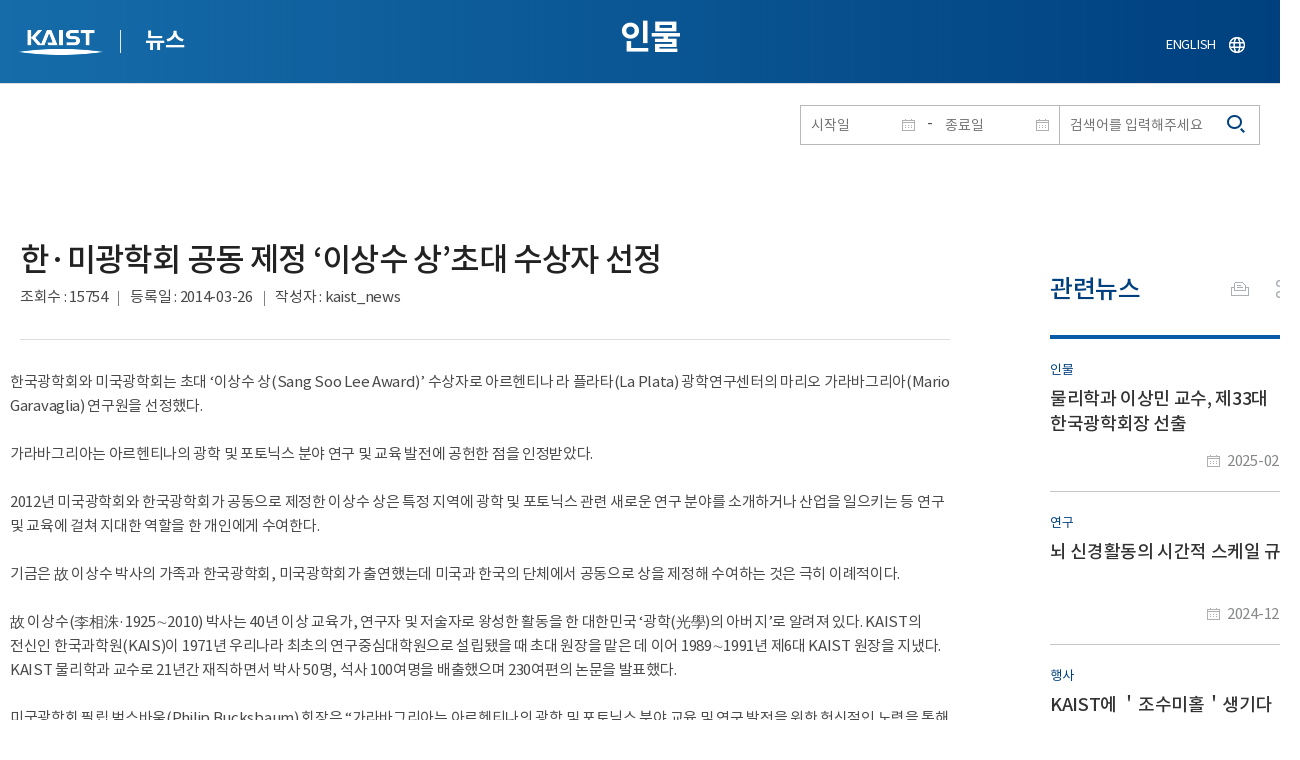

--- FILE ---
content_type: text/html; charset=UTF-8
request_url: https://news.kaist.ac.kr/news/html/news/?mode=V&mng_no=1513
body_size: 43506
content:
<!DOCTYPE html>
<html lang="ko">
<head>
<meta charset="utf-8"/>
<meta name="format-detection" content="telephone=no"/>
<meta name="viewport" content="user-scalable=no,initial-scale=1.0,maximum-scale=1.0,minimum-scale=1.0,width=device-width">
<meta name="author" content=""><!-- 작성자//메인은 사이트네임,서브는 각 컨텐츠 담당자  -->
<meta name="keywords" content=""><!-- 키워드 //SEO검색 관련으로 인하여 삽입 // 각 컨텐츠 별로 추가 또는 컨텐츠타이틀 게시판view는 게시글 제목 -->
<meta name="description" content="사이트 설명을 간략히 기록 해주세요."><!--  상세설명 -->
<meta name="copyright" content="">
<meta property="og:type" content="website">
<meta property="og:title" content="NEWS">
<meta property="og:image" content="/common/img/logo.png">
<meta property="og:description" content="사이트 설명을 간략히 기록 해주세요.">
<title>NEWS</title>

<link rel="stylesheet" href="/pcms/common/css/common.css" />
<!-- <link rel="stylesheet" href="/news/css/common.css" />폰트리셋 -->

<link rel="stylesheet" href="/pcms/common/pluigs/bootstrap/bootstrap.min.css" />
<link rel="stylesheet" href="/pcms/common/font/font-awesome.css" />
<link rel="stylesheet" href="/pcms/common/css/acego.ui.min.css" />
<link rel="stylesheet" href="/common/js/jquery-ui-1.12.1/jquery-ui.min.css" type="text/css" media="all">
<link rel="stylesheet" href="/site/news/css/layout.css?v=202107141426" type="text/css" media="all">
<link rel="stylesheet" href="/site/news/css/skin.css" type="text/css" media="all">

<!-- <link rel="stylesheet" href="/news/css/layout.css" type="text/css" media="all"> -->
    <link rel="stylesheet" href="/pcms/common/css/program.css" />
    <link rel="stylesheet" href="/pcms/common/css/board.min.css" />
    <link rel="stylesheet" href="/pcms/common/css/ir-icon.css" />


<link rel="stylesheet" href="/site/common/css/prog.css" type="text/css" media="all">
<link rel="stylesheet" href="/site/news/css/prog.css" />
<!-- basic script -->
<script src="/pcms/common/pluigs/jQuery/jquery-3.3.1.min.js"></script>
<script src="/pcms/common/pluigs/jQuery/jquery-migrate-1.4.1.min.js" defer="defer"></script>
<script src="/pcms/common/pluigs/jQueryUI/jquery-ui.min.js" defer="defer"></script>
<script src="/pcms/common/js/acego.common.js" defer="defer"></script>
<script src="/pcms/common/js/scroll/common-scroll.js" defer="defer"></script>
<script src="/pcms/common/js/popzone/common-popup.js" defer="defer"></script>
<script src="/common/js/common.js" defer="defer"></script> <!-- common js -->

<script src="/site/news/js/layout.js" defer="defer"></script>

    <script src="/common/js/sns_sharer.js" defer="defer"></script><!-- sharer link -->
    <script src="/pcms/common/pluigs/print/jQuery.print.min.js" defer="defer"></script>
<!--[if lt IE 9]>
<script src="/pcms/common/pluigs/html5/html5shiv.min.js" defer="defer"></script>
<![endif]-->
<!-- Global site tag (gtag.js) - Google Analytics -->
<script async src="https://www.googletagmanager.com/gtag/js?id=UA-157425677-4"></script>
<script>
    window.dataLayer = window.dataLayer || [];
    function gtag(){dataLayer.push(arguments);}
    gtag('js', new Date());

    gtag('config', 'UA-157425677-4');
</script>

</head>


<body >
    <!-- 스킵네비케이션시작 -->
    <div id="skipnavi">
                <a href="#txt">본문 바로가기</a>
        <a href="#gnb">대메뉴 바로가기</a>
            </div>
    <!-- 스킵네비케이션끝 -->
	    <!-- <div id="newsletter_popup">
        <div class="newsletter-wrap">
            <div class="newsletter_box01">
                <div class="letter-txt">
                    <em>KAIST</em>
                    <strong>Newsletter Vol.6</strong>
                    <span>KAIST의 2020.03.22일자 소식을 메일로 받아보세요!</span>
                </div>
                <div class="letter-btn">
                    <a href="#n" class="lbtn letter-go">바로가기</a>
                    <a href="#n" class="lbtn letter-apply">구독신청</a>
                    <a href="#n" class="letter-close">닫기</a>
                </div>
            </div>
            <div class="newsletter_box02">
                <div class="letter-txt">
                    <strong>이메일 주소를 입력해주세요!</strong>
                </div>
                <div class="letter-btn">
                    <input type="text" title="이메일 주소를 입력해주세요" name="email" value="">
                    <a href="#n" class="lbtn letter-apply">구독신청</a>
                    <a href="#n" class="letter-close">닫기</a>
                </div>
            </div>
        </div>
    </div> -->

    <div id="wrap">
        <!-- header -->
        <div id="header">
            <div class="layout">
                <h1><a href="https://www.kaist.ac.kr/kr/">KAIST</a></h1>
                <strong><a href="/news/">뉴스</a></strong>
                <div class="util">
                    <button class="btn_util">유틸열기</button>
                </div>

                
                <div class="etc">
                    <ul>
                        <li>
                            <!--
                                <form name="searchFrm" id="searchFrm" action="/news/html/news/" method="post" >
                                <fieldset>
                                    <legend>홈페이지 통합검색</legend>
                                    <div class="search-select">
                                        <span>
                                            <select name="skey" title="검색 영역 선택">
                                                <option value="keyword">키워드</option>
                                                <option value="college">단과대학</option>
                                                <option value="department">학과</option>
                                                <option value="mayorlab">연구실</option>
                                            </select>
                                        </span>
                                    </div>
                                    <span class="or">or</span>
                                    <div class="search-text">
                                        <span><input type="text" name="sval" value="" title="검색어를 입력해주세요" placeholder="검색어를 입력해주세요" class="form-control"></span>
                                        <input type="submit" value="검색">
                                    </div>
                                </fieldset>
                                </form>
                            -->
                                                        <form name="searchForm" id="searchForm" action="/news/html/news/" method="post" >
                            <fieldset>
                                <legend>홈페이지 통합검색</legend>
                                <input type="hidden" name="order" value="" >
                                <div class="date_box">
                                    <div class="calendar">
                                        <div class="date date_s">
                                            <input type="text" class="datepicker" placeholder="시작일" name="list_s_date" value="" >
                                        </div>
                                        <div class="mid">-</div>
                                        <div class="date date_e">
                                            <input type="text" class="datepicker" placeholder="종료일" name="list_e_date"  value="">
                                        </div>
                                    </div>
                                    <div class="search">
                                        <input type="text" title="검색어를 입력해주세요" placeholder="검색어를 입력해주세요"  name="sval"  value="">
                                        <button>검색</button>
                                    </div>
                                </div>

                                <div class="btn_box">
                                    <!--
                                <script type="text/javascript">
                                     function goSearct_order() {
                                        var f = document.searchForm;
                                        var typ = $('#orderType option:selected').val();
                                        f.order.value=typ;
                                        f.submit();
                                     }
                                </script>
                                    <span class="select-box design-select gray-select small-select">
                                        <select class="design-select" id="orderType" onchange="goSearct_order()" title="검색조건" select-design="true">
                                         <option value="1" >최신순</option>
                                         <option value="2" >조회순</option>
                                        </select>
                                    </span> -->
                                    <!--
                                    <a href="#n" class="new " onclick="orderSearch('1');">최신순</a>
                                    <a href="#n" class="view  " onclick="orderSearch('2');">조회순</a>
                                    -->
                                </div>
                            </fieldset>
                            </form>
                        </li>
                        <li class="language"><a href="/newsen/">ENGLISH</a></li>
                    </ul>
                </div>

                <!-- <button class="btn_sitemap"><span>사이트맵</span></button>
                <div id="sitemapbox" tabindex="0"></div> -->
                <button class="btn_mgnb"><span>메뉴 열기</span></button>
            </div>
        </div>
        <!-- //header -->





            <!-- container -->
        <div id="container">
            <div class="layout">

                <div id="contents">
                    <div id="txt">
                        

    
<!-- <link rel="stylesheet" href="/common/css/prog.css" type="text/css" media="all"> -->

		
<div>
<!-- content start -->
<!-- location -->
<div id="location">
    <div id="path">
        <button class="print" data-print="print">프린트</button>
        <div class="sns">
            <button>공유</button>
            <div class="sns_box">
                <ul>
                    <li class="t"><a href="#" onclick="twitterOpen('NEWS','https://news.kaist.ac.kr/news/html/news/?mode=V&amp;mng_no=1513');return false;" title="트위터 공유하기, 새창열림">트위터</a></li>
                    <li class="f"><a href="#" onclick="facebookOpen('NEWS','https://news.kaist.ac.kr/news/html/news/?mode=V&amp;mng_no=1513');return false;" title="페이스북 공유하기, 새창열림">페이스북</a></li>
                </ul>
                <a href="#" class="btn_close">닫기</a>
            </div>
        </div>
    </div>
</div>
<!-- //location -->
		<div class="prog_bord prog_bord_view">
			<div class="wrap">
				
			
				<div class="top_layout left">
					<div class="tit_box">
						<h2>인물</h2>
					</div>

					<!-- <form name="searchForm" action="?" method="post" >
					<div class="date_box">
						<div class="calendar">	
							<div class="date date_s">
								<input type="text" class="datepicker" placeholder="시작일" name="list_s_date">
							</div>							
							<div class="mid">-</div>
							<div class="date date_e">
								<input type="text" class="datepicker" placeholder="종료일" name="list_e_date">
							</div>							
						</div>
						<div class="search">
							<input type="text" title="검색어를 입력해주세요" placeholder="검색어를 입력해주세요" name="sval">
							<input type="submit" value="검색" ><button>검색</button> 
						</div>
					</div>			
					</form> -->
				</div>

				<div class="prog_layout">
					<div class="prog_tit">
						<strong>한·미광학회 공동 제정 ‘이상수 상’초대 수상자 선정​</strong>
						<div class="prog_stit">
							<span class="views">조회수<!-- 조회수 -->&nbsp;:&nbsp;15754</span>
							<span class="date">등록일<!-- 등록일 -->&nbsp;:&nbsp;2014-03-26</span>
							<span class="writer">작성자<!-- 작성자 -->&nbsp;:&nbsp;kaist_news</span>
						</div>
					</div>
					<div class="prog_contents">
						 
						<div class="txt_box">
							<p><div>한국광학회와 미국광학회는 초대 &lsquo;이상수 상(Sang Soo Lee Award)&rsquo; 수상자로 아르헨티나 라 플라타(La Plata) 광학연구센터의 마리오 가라바그리아(Mario Garavaglia) 연구원을 선정했다.</div>
<div><br></div>
<div>가라바그리아는 아르헨티나의 광학 및 포토닉스 분야 연구 및 교육 발전에 공헌한 점을 인정받았다.</div>
<div><br></div>
<div>2012년 미국광학회와 한국광학회가 공동으로 제정한 이상수 상은 특정 지역에 광학 및 포토닉스 관련 새로운 연구 분야를 소개하거나 산업을 일으키는 등 연구 및 교육에 걸쳐 지대한 역할을 한 개인에게 수여한다.</div>
<div><br></div>
<div>기금은 故 이상수 박사의 가족과 한국광학회, 미국광학회가 출연했는데 미국과 한국의 단체에서 공동으로 상을 제정해 수여하는 것은 극히 이례적이다.</div>
<div><br></div>
<div>故 이상수(李相洙&middot;1925&sim;2010) 박사는 40년 이상 교육가, 연구자 및 저술자로 왕성한 활동을 한 대한민국 &lsquo;광학(光學)의 아버지&rsquo;로 알려져 있다. KAIST의 전신인 한국과학원(KAIS)이 1971년 우리나라 최초의 연구중심대학원으로 설립됐을 때 초대 원장을 맡은 데 이어 1989&sim;1991년 제6대 KAIST 원장을 지냈다. KAIST 물리학과 교수로 21년간 재직하면서 박사 50명, 석사 100여명을 배출했으며 230여편의 논문을 발표했다.</div>
<div><br></div>
<div>미국광학회 필립 벅스바움(Philip Bucksbaum) 회장은 &ldquo;가라바그리아는 아르헨티나의 광학 및 포토닉스 분야 교육 및 연구 발전을 위한 헌신적인 노력을 통해 이상수 상의 정신을 잘 대변하고 있다&rdquo;며 &ldquo;학생&middot;연구실&middot;논문들을 통해 관련 분야를 성장시키기 위해 지칠 줄 모르고 일해 온 업적을 인정했다&rdquo;고 말했다.</div>
<div><br></div>
<div>한국광학회 우정원 회장은 &ldquo;이 상은 故 이상수 박사처럼 지역 광학 분야 발전에 지속적으로 기여한 사람에게 준다&rdquo;며 &ldquo;가라바그리아는 아르헨티나 광학 분야에서 매우 존경 받는 연구자로 아르헨티나 &lsquo;광학의 아버지&rsquo;라 할 수 있어 그는 이 상의 초대 수상자로 적임자라고 여긴다&rdquo;고 말했다.</div>
<div><br></div>
<div>가라바그리아는 1966년 아르헨티나 국립 라 플라타 대학교(Universidad Nacional de La Plata)에 분광학&middot;광학&middot;레이저 연구실을 만들고 1977년에는 광학연구센터(Center for Optical Research, CIO)를 설립, 1992년까지 소장을 역임했으며 현재는 연구원으로 재직 중이다. 고전 및 현대광학, 광 방출 분광학과 레이저 분광학 분야에서 250편이상의 논문을 발표했으며 광학교육지원에 관한 업적으로 1999년 국제광학위원회(ICO, International Commission for Optics)에서 갈릴레오 갈릴레이 상을 수상했다.</div>
<div><br></div>
<div>미국광학회(OSA)<span class="Apple-tab-span" style="white-space: pre;">	</span></div>
<div>1916년 설립된 미국광학회(OSA)는 빛의 과학 분야에서 발견을 장려하고, 현실세계 적용을 실현하며, 성취를 촉진시키는 과학자, 공학자, 학생 및 기업 지도자들을 위한 선도 전문 학회다. 미국광학회는 세계적 명성의 논문 출판, 학술회의 및 회원 프로그램을 통해 광학 및 포토닉스 분야 의 폭 넓은 글로벌 전문가 네트워크를 위한 양질의 연구, 상호 협력 및 전용 리소스를 제공한다. 보다 자세한 정보는 홈페이지 <a href="http://www.osa.org를">www.osa.org를</a> 통해 확인할 수 있다.</div>
<div><br></div>
<div>한국광학회 (OSA)</div>
<div>1989년 설립된 한국광학회(OSK)는 대한민국의 광학과 포토닉스 분야를 선도하는 학술단체다. 두 가지의 논문지와 하나의 잡지를 발간하며, 아홉 개의 전문 기술분과의 다양한 활동을 통해 한국의 광학과 포토닉스에 종사하는 과학자, 엔지니어, 학생 및 산업체 지도자들을 위해 봉사한다. 한국광학회는 다수의 외국 학회와 협약을 맺고 있으며, 다양한 국제학술회의를 조직하는 데에 참여해 왔다. 보다 자세한 정보는 홈페이지 <a href="http://www.osk.or.kr을">www.osk.or.kr을</a> 통해 확인할 수 있다.</div></p>

							 

						</div>
						<!-- <div class="img_line">
							<img src="img/prog/prog_bord_img02.jpg" alt="">
						</div> -->
					</div>
					<div class="prog_tag">
						<div class="tag_box">
							<a href='?skey=keyword&amp;sval=%ED%99%9C%EB%8F%99'>활동</a><a href='?skey=keyword&amp;sval=%EC%9D%B4%EC%83%81%EC%88%98+%EC%83%81'>이상수 상</a><a href='?skey=keyword&amp;sval=%ED%95%9C%EA%B5%AD%EA%B4%91%ED%95%99%ED%9A%8C'>한국광학회</a><a href='?skey=keyword&amp;sval=%EB%AF%B8%EA%B5%AD%EA%B4%91%ED%95%99%ED%9A%8C'>미국광학회</a><a href='?skey=keyword&amp;sval=%ED%8F%AC%ED%86%A0%EB%8B%89%EC%8A%A4'>포토닉스</a><a href='?skey=keyword&amp;sval=%EB%A7%88%EB%A6%AC%EC%98%A4+%EA%B0%80%EB%9D%BC%EB%B0%94%EA%B7%B8%EB%A6%AC%EC%95%84'>마리오 가라바그리아</a><a href='?skey=keyword&amp;sval=%EA%B4%91%ED%95%99%EC%9D%98+%EC%95%84%EB%B2%84%EC%A7%80'>광학의 아버지</a>																												
							<!-- <a href="#n">#유기화학</a>
							<a href="#n">#양자</a>
							<a href="#n">#유기화학</a>
							<a href="#n">#양자</a> -->
						</div>
						<!-- <div class="download">
							<a href="#" class="btn type_1 down small"><span>다운로드</span></a>
						</div> -->
					</div>	
					<div class="bottom_layout"></div>
					<div class="mt_20 text-right">    
							<a href="?&amp;skey=&amp;sval=&amp;list_s_date=&amp;list_e_date=&amp;GotoPage=" class="btn small type_1"><span>목록<!-- 목록 --></span></a>    
				            <!-- <a href='?&amp;skey=&amp;sval=&amp;list_s_date=&amp;list_e_date=&amp;GotoPage=' class="btn btn-file"><i class="ir ir-bbs ir-usfile left ir-homepage"></i> 목록</a> -->
				    </div>		
				    
				</div>
				
				



			</div>
											<div class="quick_news">
					<div class="quick_tit">
						<strong>관련뉴스<!-- 관련뉴스 --></strong>
					</div>
					<div class="ui ui-list__card ui05">
						<ul class="obj col1">
													<li class="col">
								<a href="http://news.kaist.ac.kr/news/html/news/?mode=V&amp;mng_no=44250">
									<div class="item">
										<!-- <div class="thm--box">
										    <div class="inner">
										    	<img class="card-img-top" src="/pcms/common/images/common/no_img.jpg" alt="">
										    </div>
																			  	</div> -->
										<div class="card--body">
											<em class="ui-list__subtitle">인물</em>
										    <strong class="ui-list__title">물리학과 이상민 교수, 제33대 한국광학회장 선출</strong>
										    <p class="ui-list__txt">우리 대학 물리학과 이상민 교수가 제33대 한국광학회장으로 선출됐다. 그는 오는 3월 1일부터 1년간 학회를 대표하며, 이에 대한 공식발표는 2월 13일 이루어졌다. 
한국광학회는 1989년 창립된 레이저 및 광학 분야를 대표하는 학술단체로, 10,000명 이상의 산&amp;middot;학&amp;middot;연 회원이 활동하고 있다. 학회는 9개의 전문분과를 중심으로 기초과학의 발전과 최첨단 융합기술 개발에 기여하며, 국내 광학 연구의 중추적인 역할을 수행하고 있다. 
레이저 및 광학기술은 현대 과학기술의 근간을 이루는 핵심 분야로, 2018년 노벨물리학상(레이저 물리), 2023년 노벨물리학상(아토초 과학), 그리고 같은 해 노벨화학상(양자점)을 수상하였으며, 기초과학 연구와 최첨단의 융합기술에 기반이 되고 있다. 차세대 반도체의 핵심인 극자외선(EUV)부터 에너지, 국방, 우주, 디스플레이, 그리고 양자정보&amp;middot;양자기술에 이르기까지, 국가의 미래 경쟁력을 결정짓는 최첨단 분야</p>
										    <span class="ui-list__date">2025-02-20</span>
										</div>
									</div>
								</a>
							</li>
												<li class="col">
								<a href="http://news.kaist.ac.kr/news/html/news/?mode=V&amp;mng_no=42750">
									<div class="item">
										<!-- <div class="thm--box">
										    <div class="inner">
										    	<img class="card-img-top" src="/pcms/common/images/common/no_img.jpg" alt="">
										    </div>
																			  	</div> -->
										<div class="card--body">
											<em class="ui-list__subtitle">연구</em>
										    <strong class="ui-list__title">뇌 신경활동의 시간적 스케일 규명</strong>
										    <p class="ui-list__txt">두뇌가 수행해야 하는 여러 가지 기능 중에는 감각 정보 처리와 같이 순간적인 것에서부터 기억과 같이 상대적으로 긴 시간 동안 그 내용이 보존되어야 하는 것도 있다. 한미 공동 연구진은 이런 뇌 신경 활동이 이루어지는 다양한 시간적 스케일에 대한 보편적 패턴을 파악하여 뇌의 다양한 기능을 가능하게 하는 신경망 회로 구조를 이해하는 길을 열었다. 
우리 대학 뇌인지과학과 백세범 교수와 생명과학과 정민환 교수, 존스홉킨스대학교 이대열 교수 연구팀이 다양한 포유류 종의 뇌에서 공통적으로 나타나는 영역별 신경 활동의 시간적 스케일 패턴을 확인함으로써 뇌가 정보를 표상하는 원리를 이해하는 데에 한 걸음 더 나아갔다고 24일 밝혔다. 
인간의 뇌에서 가장 두드러지는 영역인 대뇌피질은 시각피질과 같이 감각 정보를 담당하는 영역부터 전전두엽 피질과 같이 고등 인지를 담당하는 영역까지 순차적인 위계 구조로 되어있다. 
연구팀은 신경 활동의 시간적 스케일이 위계가 낮은 영역에서부터 위계가 높은</p>
										    <span class="ui-list__date">2024-12-24</span>
										</div>
									</div>
								</a>
							</li>
												<li class="col">
								<a href="http://news.kaist.ac.kr/news/html/news/?mode=V&amp;mng_no=37270">
									<div class="item">
										<!-- <div class="thm--box">
										    <div class="inner">
										    	<img class="card-img-top" src="/pcms/common/images/common/no_img.jpg" alt="">
										    </div>
																			  	</div> -->
										<div class="card--body">
											<em class="ui-list__subtitle">행사</em>
										    <strong class="ui-list__title">KAIST에 ＇조수미홀＇생기다</strong>
										    <p class="ui-list__txt">우리 대학이 교내 다목적 공간의 명칭을 &amp;lsquo;조수미홀&amp;rsquo;로 변경하는 명명식을 3일 오후 대전 본원에서 개최했다. 
'조수미홀'로 명칭이 변경되는 '울림홀'은 학생 자치 문화 공간으로 2014년 완공된 장영신학생회관에 위치했다. 음향과 조명, 프로젝터와 스크린, 무대 등을 갖추고 있어 강연&amp;middot;공연&amp;middot;상영회 등의 장소로 사용 중이다. 
우리 대학 관계자는 &quot;조수미 초빙석학교수가 KAIST에 불어넣어 준 예술적 영감 및 이와 관련된 활동을 기억하고 이공학을 넘어 다양한 분야에서 융합적 성과를 창출하는 KAIST의 문화적 이미지를 강화하고자 명칭을 변경하게 됐다&quot;라고 설명했다. 
향후, '조수미공연예술연구센터'와 협업해 기술을 접목한 새로운 음악 공연을 시도하는 테스트베드로서 사용할 예정이다. 이 밖에도 '조수미홀'을 다양하게 활용해 학생들의 예술 활동을 더욱 적극적으로 장려하고, 이를 바탕으로 얻은 풍부한 상상력과 개척자 정신을 학업과 연</p>
										    <span class="ui-list__date">2024-06-04</span>
										</div>
									</div>
								</a>
							</li>
												<li class="col">
								<a href="http://news.kaist.ac.kr/news/html/news/?mode=V&amp;mng_no=36590">
									<div class="item">
										<!-- <div class="thm--box">
										    <div class="inner">
										    	<img class="card-img-top" src="/pcms/common/images/common/no_img.jpg" alt="">
										    </div>
																			  	</div> -->
										<div class="card--body">
											<em class="ui-list__subtitle">기부</em>
										    <strong class="ui-list__title">롯데케미칼, ′천원의 아침밥′ 쌀 10톤 기부</strong>
										    <p class="ui-list__txt">우리 대학에 롯데케미칼(대표이사 이훈기)로부터 지난달 24일 3천만 원 상당의 쌀 10톤을 기부받았다. 이와 함께 ㈜롯데케미칼 임직원 10여 명이 우리 대학 캠퍼스에 방문해 기부된 쌀을 학생식당으로 운반하는 봉사활동도 진행됐다. 
㈜롯데케미칼 송보근 연구소장은 &quot;언론보도를 통해 &amp;lsquo;천원의 아침밥&amp;rsquo; 사업을 접했고, 대전지역 대학교와 학생들에게 조금이나마 도움을 주고 싶어 이번 기부를 진행하게 됐다&quot;라며, &quot;든든한 아침밥을 먹고 KAIST 학생들이 과학 기술 인재로 성장하는 데 도움이 되길 바란다&quot;라고 기부 배경과 취지를 밝혔다.
우리 대학은 지난 2023년부터 국비와 시비, 자체 예산 등을 활용하여 학생들에게 아침 식사를 1,000원에 제공하는 '천원의 아침밥' 사업에 참여하고 있다.
㈜롯데케미칼은 지난 2021년부터 매년 사업장 인근 지역의 쌀을 수매해 농가에 보탬을 주고 쌀을 지역사회에 기부하는 사회공헌 '동행쌀' 사업을 진행해 왔다. 올해는 ㈜롯데</p>
										    <span class="ui-list__date">2024-05-03</span>
										</div>
									</div>
								</a>
							</li>
												<li class="col">
								<a href="http://news.kaist.ac.kr/news/html/news/?mode=V&amp;mng_no=35430">
									<div class="item">
										<!-- <div class="thm--box">
										    <div class="inner">
										    	<img class="card-img-top" src="/pcms/common/images/common/no_img.jpg" alt="">
										    </div>
																			  	</div> -->
										<div class="card--body">
											<em class="ui-list__subtitle">인물</em>
										    <strong class="ui-list__title">기계공학과 김정원 교수, 레이저 과학상 수상</strong>
										    <p class="ui-list__txt">기계공학과 김정원 교수가 지난 2월 15일 제35회 한국광학회 정기총회 및 2024 동계학술발표회에서 레이저과학상을 수상했다. 
한국광학회는 최근 5년 이내 양자전자 분야에서 국내외 SCI 학술지에 우수한 논문을 발표하거나 레이저 과학기술 발전에 기여도가 큰 우수 연구자에게 레이저과학상을 수여하고 있다. 

김정원 교수는 초고속 레이저 분야의 다양한 첨단기술을 개발해 레이저 과학 분야에서 우수한 학술 연구업적을 이룩하고, 이를 기반으로 독창적인 펨토초 레이저 응용 분야들을 창출해 레이저 과학의 지평을 넓힌 공로를 인정받아 수상했다.</p>
										    <span class="ui-list__date">2024-02-29</span>
										</div>
									</div>
								</a>
							</li>
					

							<!-- <li class="col">
								<a href="#n">
									<div class="item">
										<div class="thm--box">
										    <div class="inner">
										    	<img class="card-img-top" src="/pcms/common/images/common/no_img.jpg" alt="">
										    </div>
									  	</div>
										<div class="card--body">
											<em class="ui-list__subtitle">대덕넷</em>
										    <strong class="ui-list__title">THE 2019 세계대학 영향력 순위 ‘산업혁신 및 인프라’ 부문 세계 4위</strong>
										    <p class="ui-list__txt">내용이 들어갑니다.</p>
										    <span class="ui-list__date">2019.10.17</span>
										</div>
									</div>
								</a>
							</li>
							<li class="col">
								<a href="#n">
									<div class="item">
										<div class="thm--box">
										    <div class="inner">
										    	<img class="card-img-top" src="/pcms/common/images/common/no_img.jpg" alt="">
										    </div>
									  	</div>
										<div class="card--body">
											<em class="ui-list__subtitle">중앙일보</em>
										    <strong class="ui-list__title">사람 동작 따라 격투하는 ‘리얼스틸’ 로봇, 게임올림픽에 등장 </strong>
										    <p class="ui-list__txt">내용이 들어갑니다.</p>
										    <span class="ui-list__date">2019.10.17</span>
										</div>
									</div>
								</a>
							</li>
							<li class="col">
								<a href="#n">
									<div class="item">
										<div class="thm--box">
										    <div class="inner">
										    	<img class="card-img-top" src="/pcms/common/images/common/no_img.jpg" alt="">
										    </div>
									  	</div>
										<div class="card--body">
											<em class="ui-list__subtitle">한국경제</em>
										    <strong class="ui-list__title">창업인재 키운 KAIST, 최고 공대</strong>
										    <p class="ui-list__txt">내용이 들어갑니다.</p>
										    <span class="ui-list__date">2019.10.17</span>
										</div>
									</div>
								</a>
							</li>
							<li class="col">
								<a href="#n">
									<div class="item">
										<div class="thm--box">
										    <div class="inner">
										    	<img class="card-img-top" src="/pcms/common/images/common/no_img.jpg" alt="">
										    </div>
									  	</div>
										<div class="card--body">
											<em class="ui-list__subtitle">대덕넷</em>
										    <strong class="ui-list__title">글로벌기술사업화센터, 2019 글로벌 기술 사업화 콘퍼런스·워크숍 개최 글로벌기술사업화센터, 2019글로벌 기술 사업화 콘퍼런스·워크숍 개최 </strong>
										    <p class="ui-list__txt">내용이 들어갑니다.</p>
										    <span class="ui-list__date">2019.10.17</span>
										</div>
									</div>
								</a>
							</li>
							<li class="col">
								<a href="#n">
									<div class="item">
										<div class="thm--box">
										    <div class="inner">
										    	<img class="card-img-top" src="/pcms/common/images/common/no_img.jpg" alt="">
										    </div>
									  	</div>
										<div class="card--body">
											<em class="ui-list__subtitle">서울경제</em>
										    <strong class="ui-list__title">메디톡스, 4기 펠로우십 장학금 6천만 원 KAIST에 전달</strong>
										    <p class="ui-list__txt">내용이 들어갑니다.</p>
										    <span class="ui-list__date">2019.10.17</span>
										</div>
									</div>
								</a>
							</li>
							<li class="col">
								<a href="#n">
									<div class="item">
										<div class="thm--box">
										    <div class="inner">
										    	<img class="card-img-top" src="/pcms/common/images/common/no_img.jpg" alt="">
										    </div>
									  	</div>
										<div class="card--body">
											<em class="ui-list__subtitle">한국경제</em>
										    <strong class="ui-list__title">창업인재 키운 KAIST, 최고 공대</strong>
										    <p class="ui-list__txt">내용이 들어갑니다.</p>
										    <span class="ui-list__date">2019.10.17</span>
										</div>
									</div>
								</a>
							</li>
							<li class="col">
								<a href="#n">
									<div class="item">
										<div class="thm--box">
										    <div class="inner">
										    	<img class="card-img-top" src="/pcms/common/images/common/no_img.jpg" alt="">
										    </div>
									  	</div>
										<div class="card--body">
											<em class="ui-list__subtitle">대덕넷</em>
										    <strong class="ui-list__title">사람 동작 따라 격투하는 ‘리얼스틸’ 로봇, 게임올림픽에 등장 </strong>
										    <p class="ui-list__txt">내용이 들어갑니다.</p>
										    <span class="ui-list__date">2019.10.17</span>
										</div>
									</div>
								</a>
							</li>		 -->			
						</ul>									
					</div>
				</div>		</div><!--prog_bord-->



    


<!-- content end -->
</div>

	
	
	<!-- <div id="charge">
        					<div class="inner">
        						<span><b>콘텐츠담당</b> : </span>
        					</div>
        				</div> -->
	</div>
	</div>
	</div>
	</div>
	<!-- //container -->
		<!-- content  -->


	<!-- footer -->
	<div id="footer">
	    <div class="layout">
	        <!-- <div class="content_controll">
                                        <a href="#" class="btn_campussite btn_site"><span>교내 주요사이트</span><span class="btnmore"></span></a>
                                        <div class="campussite sitebox">
                                          <ul>
                                            <li><a href="http://kds.kaist.ac.kr" target="_blank" title="새창">생활관</a></li>
                                            <li><a href="http://gifted.kaist.ac.kr" target="_blank" title="새창">과학영재교육연구원</a></li>
                                            <li><a href="https://academy.kaist.ac.kr" target="_blank" title="새창">교육원</a></li>
                                            <li><a href="https://nojo.kaist.ac.kr/" target="_blank" title="새창">노동조합</a></li>
                                            <li><a href="http://leadership.kaist.ac.kr" target="_blank" title="새창">글로벌리더십센터</a></li>
                                            <li><a href="http://www.nnfc.re.kr" target="_blank" title="새창">나노종합기술원</a></li>
                                            <li><a href="http://visionhall.kaist.ac.kr" target="_blank" title="새창">비전관</a></li>
                                            <li><a href="http://csrc.kaist.ac.kr" target="_blank" title="새창">사이버보안연구센터</a></li>
                                            <li><a href="http://ouic.kaist.ac.kr" target="_blank" title="새창">산학협력단</a></li>
                                            <li><a href="http://kis.kaist.ac.kr/" target="_blank" title="새창">연구원</a></li>
                                            <li><a href="http://ita.kaist.ac.kr" target="_blank" title="새창">IT아카데미</a></li>
                                            <li><a href="https://kara.kaist.ac.kr/" target="_blank" title="새창">중앙분석센터</a></li>
                                            <li><a href="http://tbic.kaist.ac.kr" target="_blank" title="새창">창업보육센터</a></li>
                                            <li><a href="http://startup.kaist.ac.kr" target="_blank" title="새창">창업원</a></li>
                                            <li><a href="http://www.ilovekaist.net" target="_blank" title="새창">총동문회</a></li>
                                            <li><a href="http://www.kaistpress.com" target="_blank" title="새창">출판부</a></li>
                                            <li><a href="http://career.kaist.ac.kr" target="_blank" title="새창">채용정보</a></li>
                                            <li><a href="https://clinic.kaist.ac.kr/" target="_blank" title="새창">클리닉</a></li>
                                            <li><a href="http://urs.kaist.ac.kr" target="_blank" title="새창">통합예약</a></li>
                                            <li><a href="http://portal.kaist.ac.kr" target="_blank" title="새창">포탈</a></li>
                                            <li><a href="https://audit.kaist.ac.kr/" target="_blank" title="새창">감사실</a></li>
                                            <li><a href="http://kor.kias.re.kr/" target="_blank" title="새창">고등과학원</a></li>
                                            <li><a href="http://celt.kaist.ac.kr" target="_blank" title="새창">교수학습혁신센터</a></li>
                                            <li><a href="http://profasso.kaist.ac.kr" target="_blank" title="새창">교수협의회</a></li>
                                            <li><a href="http://io.kaist.ac.kr/index.do" target="_blank" title="새창">국제협력처</a></li>
                                            <li><a href="http://archives.kaist.ac.kr" target="_blank" title="새창">기록포털</a></li>
                                            <li><a href="http://library.kaist.ac.kr" target="_blank" title="새창">도서관</a></li>
                                            <li><a href="http://giving.kaist.ac.kr" target="_blank" title="새창">발전재단</a></li>
                                            <li><a href="https://kcc.kaist.ac.kr/" target="_blank" title="새창">상담센터</a></li>
                                            <li><a href="http://lang.kaist.ac.kr" target="_blank" title="새창">어학센터</a></li>
                                            <li><a href="http://yebigun.kaist.ac.kr" target="_blank" title="새창">예비군대대</a></li>
                                            <li><a href="http://satrec.kaist.ac.kr" target="_blank" title="새창">인공위성연구소</a></li>
                                            <li><a href="https://humanrights.kaist.ac.kr/" target="_blank" title="새창">인권윤리센터</a></li>
                                            <li><a href="http://ict.kaist.ac.kr" target="_blank" title="새창">IT서비스</a></li>
                                            <li><a href="http://info.kaist.ac.kr" target="_blank" title="새창">학술문화원</a></li>
                                            <li><a href="https://www.ksa.hs.kr" target="_blank" title="새창">한국과학영재학교</a></li>
                                          </ul>
                                        </div>
                                        <a href="#" class="btn_prev"><span>이전페이지</span></a>
                                        <a href="#" class="btn_top"><span>위로</span></a>
                                </div> -->
	        <div class="sns">
	            <ul>
	                <li class="hub"><a href="https://social.kaist.ac.kr/" target="_blank" title="새창열림">SNS허브</a></li>
	                <!-- <li class="tw"><a href="https://twitter.com/kaistpr" target="_blank" title="새창열림">트위터</a></li> -->
	                <li class="fa"><a href="https://www.facebook.com/KAIST.official" target="_blank" title="새창열림">페이스북</a></li>
	                <li class="in"><a href="https://www.instagram.com/official_kaist/" target="_blank" title="새창열림">인스타그램</a></li>
	                <li class="yo"><a href="https://www.youtube.com/c/KAISTofficial" target="_blank" title="새창열림">유튜브</a></li>
	            </ul>
	        </div>
	        <!-- <div class="menu">
                                        <ul class="depth2_ul">
                                                <li><a href="https://www.kaist.ac.kr/kr/html/footer/0801.html" title="새창으로 링크 열림" target="_blank">알림사항</a></li>
                                                <li><a href="https://www.kaist.ac.kr/kr/html/footer/0802.html" title="새창으로 링크 열림" target="_blank">학사공지</a></li>
                                                <li><a href="https://www.kaist.ac.kr/kr/html/footer/0814.html" title="새창으로 링크 열림" target="_blank">채용/초빙</a></li>
                                                <li><a href="https://www.kaist.ac.kr/kr/html/footer/0815.html" title="새창으로 링크 열림" target="_blank">입찰/구매</a></li>
                                                <li><a href="https://www.kaist.ac.kr/kr/html/campus/0515.html" title="새창으로 링크 열림" target="_blank">행사안내</a></li>
                                                <li><a href="http://audit.kaist.ac.kr/petition/upload.do" target="_blank" title="새창으로 링크 열림">감사실신문고</a></li>
                                                <li><a href="http://audit.kaist.ac.kr/solicit/upload.do" target="_blank" title="새창으로 링크 열림">청탁금지법</a></li>
                                                <li><a href="https://www.kaist.ac.kr/kr/html/footer/0806.html" title="새창으로 링크 열림" target="_blank">경영공시</a></li>
                                                <li><a href="https://www.kaist.ac.kr/kr/html/footer/0807.html" title="새창으로 링크 열림" target="_blank">정보공개</a></li>
                                                <li><a href="http://www.acrc.go.kr/acrc/index.do" target="_blank" title="새창으로 링크 열림">국민권익위</a></li>
                                                <li><a href="https://www.kaist.ac.kr/kr/html/footer/0809.html" title="새창으로 링크 열림" target="_blank">행정서비스현장</a></li>
                                                <li><a href="https://www.kaist.ac.kr/kr/html/footer/0811.html" title="새창으로 링크 열림" target="_blank">교수초빙.임용</a></li>
                                                <li><a href="https://www.kaist.ac.kr/kr/html/footer/0812.html" title="새창으로 링크 열림" target="_blank">개인정보처리방침</a></li>

                                        </ul>
                                </div> -->
	        <address>
	            34141 대전광역시 유성구 대학로 291 한국과학기술원(KAIST)
	            <span>T.042-350-2114</span>
	            <span>F.042-350-2210(2220)</span>
	        </address>
	        <p class="copy">
	            Copyright (C) 2020, Korea Advanced Institute of Science and Technology, All Rights Reserved.
	        </p>
			<!-- <a href="/news/html/sub01/0103.html" class="btn type_2 link small mt_10"><span>구독해지 신청</span></a> -->
	    </div>
	</div>
	<!-- //footer -->
	</div>

	</body>

	</html>
<script>
	console.log('63');	
	</script>

